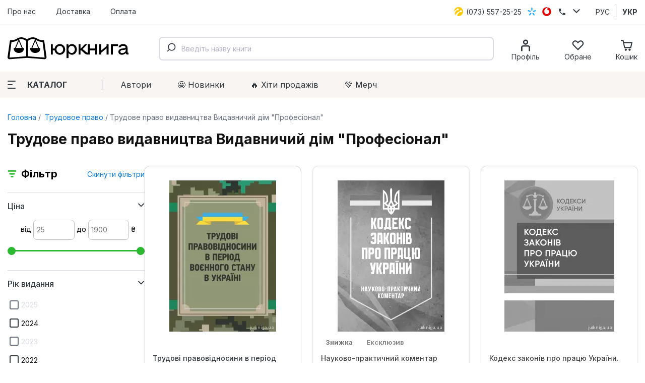

--- FILE ---
content_type: text/html; charset=utf-8
request_url: https://jurkniga.ua/category/trudovoe-pravo/vidavnichiy-dm-profesonal/
body_size: 77259
content:
<!DOCTYPE html><html lang="uk_UA"><head><script>(function (w, dl) {w[dl] = [];})(window, 'dataLayer');</script>
        <!-- Google Tag Manager -->
        <script>(function(w,d,s,l,i){w[l]=w[l]||[];w[l].push({'gtm.start':
                    new Date().getTime(),event:'gtm.js'});var f=d.getElementsByTagName(s)[0],
                j=d.createElement(s),dl=l!='dataLayer'?'&l='+l:'';j.async=true;j.src=
                'https://www.googletagmanager.com/gtm.js?id='+i+dl;f.parentNode.insertBefore(j,f);
            })(window,document,'script','dataLayer','GTM-PTHVQN7');</script>
        <!-- End Google Tag Manager -->

        <script async src="https://www.googletagmanager.com/gtag/js?id=AW-1029812611"></script>
        <script>
            function gtag(){dataLayer.push(arguments);}
            gtag('js', new Date());

            gtag('config', 'AW-1029812611');
        </script>
    <title>Трудове право видавництва Видавничий дім &quot;Професіонал&quot; — купити книги, підручники в Україні | ЮРКНИГА</title><meta charset="UTF-8"><meta http-equiv="x-ua-compatible" content="IE=edge"><meta name="keywords" content="" /><meta name="description" content="Купуйте підручники на тему Трудове право видавництва Видавничий дім &quot;Професіонал&quot; ➤ Юридична література на jurkniga.ua ✔ великий вибір ✔ доступні ціни ✔ самовивіз" /><meta name="viewport" content="width=device-width, initial-scale=1, maximum-scale=1" /><link rel="shortcut icon" href="/favicon.ico" /><link rel="preconnect" href="https://fonts.googleapis.com"><link rel="preconnect" href="https://fonts.gstatic.com" crossorigin><link href="https://fonts.googleapis.com/css2?family=Inter:wght@400;500;600;700;800&family=Manrope:wght@600&display=swap" rel="stylesheet"><link href="/wa-data/public/site/themes/jurkniga2/css/style.v22.css" rel="stylesheet" /><link rel="alternate" hreflang="ru" href="https://jurkniga.ua/ru/category/trudovoe-pravo/vidavnichiy-dm-profesonal/"/><link rel="alternate" hreflang="ua" href="https://jurkniga.ua/category/trudovoe-pravo/vidavnichiy-dm-profesonal/"/><link href="/wa-data/public/shop/plugins/bestprice/css/frontend_5c9cb353eb3c2.css" rel="stylesheet">
<script src="/wa-data/public/site/themes/jurkniga2/js/assets.js?v2.0.0"></script><script src="/wa-data/public/site/themes/jurkniga2/js/scripts.js?v12.0.0"></script><script src="/wa-apps/shop/plugins/bestprice/js/jquery.inputmask.bundle.min.js?v=1.3"></script>
<script src="/wa-apps/shop/plugins/bestprice/js/phone.min.js?v=1.3"></script>
<script src="/wa-data/public/shop/plugins/bestprice/js/frontend_5c9cb353eb72d.js"></script>
<script src="/wa-apps/shop/js/lazy.load.js?v8.22.0.50"></script><script src="/wa-content/js/jquery-plugins/jquery.cookie.js?v2.5.1"></script><script src="/wa-data/public/shop/themes/jurkniga2/js/dummy.shop.js?v2.0.0"></script><script src='/wa-apps/shop/plugins/arrived/js/main.js?v3.2.1'></script>
		<script type='text/javascript'> var arrived_ignore_stock_count = 0; </script>
		<link rel='stylesheet' href='/wa-apps/shop/plugins/arrived/css/main.css?v3.2.1' /><script src='/wa-apps/shop/plugins/pricedown/js/main.js'></script>
		<link rel='stylesheet' href='/wa-apps/shop/plugins/pricedown/css/main.css' /><style>
	.filter-link:link,
	.filter-link:visited,
	.filter-link:hover,
	.filter-link:active,

	.seofilter-link:link,
	.seofilter-link:visited,
	.seofilter-link:hover,
	.seofilter-link:active{
		color: inherit !important;
		font: inherit !important;
		text-decoration: inherit !important;
		cursor: inherit !important;
		border-bottom: inherit !important;
	}
</style>
<script defer src="/wa-apps/shop/plugins/seofilter/assets/frontend.js?v=2.39.0"></script>

<script>
	(function () {
		var onReady = function (callback) {
			if (document.readyState!='loading') {
				callback();
			}
			else if (document.addEventListener) {
				document.addEventListener('DOMContentLoaded', callback);
			}
			else {
				document.attachEvent('onreadystatechange', function () {
					if (document.readyState=='complete') {
						callback();
					}
				});
			}
		};

		window.seofilter_init_data = {
			category_url: "\/category\/trudovoe-pravo\/",
			filter_url: "\/category\/trudovoe-pravo\/vidavnichiy-dm-profesonal\/",
			current_filter_params: [],
			keep_page_number_param: false,
			block_empty_feature_values: true,

			price_min: 25,
			price_max: 1900,

			excluded_get_params: [],

			yandex_counter_code: false,

			feature_value_ids: {"god_izdaniya":["13849","16242"],"genre":["2","3","6"],"pereplet":["22","27"],"language":["7631"],"format_izdaniya":["7652","7656"],"publisher":["19","26","31","37","49","56","62","81","115","201","256","423","561","1038","8015","8101","8477","9424","12135","15237"],"avtor":["5886","5908","5911","5912","5987","5998","6689","6707","6719","6800","7412","8289","9157","9458","12450","13025","14482","14484","14567","14745","14882","15190","15619","16193","16519","16520","16521","16796","17112","17113","17114","17115","17116","17119","17120","17150","17151","17154","17180","17200","17365","17366","17367","17486","17487","17488","17489"]},
			stop_propagation_in_frontend_script: true
		};

		onReady(function() {
			window.seofilterInit($, window.seofilter_init_data);
		});
	})();
</script>
<script type="application/ld+json">
{"@context":"http:\/\/schema.org","@type":"BreadcrumbList","itemListElement":[{"@type":"ListItem","position":1,"item":{"@id":"\/","name":"ЮрКнига"}},{"@type":"ListItem","position":2,"item":{"@id":"\/category\/trudovoe-pravo\/","name":"Трудовое право"}},{"@type":"ListItem","position":3,"item":{"@id":"https:\/\/jurkniga.ua\/category\/trudovoe-pravo\/vidavnichiy-dm-profesonal\/","name":"Трудове право видавництва Видавничий дім \"Професіонал\""}}]}
</script><script type="text/javascript" src="/wa-apps/shop/plugins/question/js/question.js"></script><link href="/wa-apps/shop/plugins/question/css/question.css" rel="stylesheet" type="text/css"><link rel="stylesheet" href="/wa-apps/shop/plugins/algoliasearch/css/algoliasearch.css"/>
<meta property="og:type" content="article" />
<meta property="og:title" content="Трудове право видавництва Видавничий дім &quot;Професіонал&quot; — купити книги, підручники в Україні | ЮРКНИГА" />
<meta property="og:description" content="Купуйте підручники на тему Трудове право видавництва Видавничий дім &quot;Професіонал&quot; ➤ Юридична література на jurkniga.ua ✔ великий вибір ✔ доступні ціни ✔ самовивіз" />
<meta property="og:url" content="https://jurkniga.ua/category/trudovoe-pravo/vidavnichiy-dm-profesonal/" />
<meta name="robots" content="index,follow"></head><body><script>!function(f,b,e,v,n,t,s){ if(f.fbq)return;n=f.fbq=function(){ n.callMethod?n.callMethod.apply(n,arguments):n.queue.push(arguments)};if(!f._fbq)f._fbq=n;n.push=n;n.loaded=!0;n.version='2.0';n.queue=[];t=b.createElement(e);t.async=!0;t.src=v;s=b.getElementsByTagName(e)[0];s.parentNode.insertBefore(t,s)}(window,document,'script','https://connect.facebook.net/en_US/fbevents.js');fbq('init', '1923650007706017');fbq('track', 'PageView');</script><div class="header"><div class="header-top"><div class="container"><ul class="header-top-nav"><li><a href="/about/">Про нас</a></li><li><a href="/delivery/">Доставка</a></li><li><a href="/payment/">Оплата</a></li></ul><div class="header-top-phones"><div class="dropdown"><a href="tel:+380735572525"><span class="icon icon-lifecell"></span> <span class="text">(073) 557-25-25</span></a><a href="tel:+380985572525"><span class="icon icon-kyivstar"></span> <span class="text">(098) 557-25-25</span></a><a href="tel:+380955572525"><span class="icon icon-vodaphone"></span> <span class="text">(095) 557-25-25</span></a><a href="tel:+380442271002"><span class="icon icon-phone"></span> <span class="text">(044) 227-10-02</span></a><button class="icon icon-down" data-dropdown-toggle=".dropdown"></button></div></div><div class="header-top-locale"><ul><li><a href="https://jurkniga.ua/ru/category/trudovoe-pravo/vidavnichiy-dm-profesonal/">РУС</a></li><li class="selected"><a href="https://jurkniga.ua/category/trudovoe-pravo/vidavnichiy-dm-profesonal/">УКР</a></li></ul></div></div></div><div class="header-main"><div class="container"><button class="header-main-button-mobile" data-toggle-menu><svg class="svg-icon w22 h20"><use href="#i-menu"></use></svg></button><a class="logo-wrapper" href="/"><img src="/wa-data/public/site/themes/jurkniga2/img/logo2.svg" alt=""></a><div id="autocomplete" class="search-wrapper" ></div><ul class="header-main-icons"><li class="header-main-icons_profile"><a href="/my/" data-login="/"><svg class="svg-icon w24 h24"><use href="#i-profile"></use></svg><span class="text">Профіль</span></a></li><li style="display: none" class="header-main-icons_search"><a href="/search/" onclick="$('.aa-DetachedSearchButton').click();return false;"><svg class="svg-icon w24 h24"><use href="#i-search"></use></svg><span class="text">Пошук</span></a></li><li><a href="/my/favorites/" id="s-fav-wrapper"><svg class="svg-icon w24 h24"><use href="#i-fav"></use></svg><span class="text">Обране</span><span class="counter"></span></a></li><li><a href="/cart/" id="s-cart-wrapper"><svg class="svg-icon w24 h24"><use href="#i-cart"></use></svg><span class="text">Кошик</span><span class="counter"></span></a></li></ul></div></div><div class="header-nav"><div class="container"><button class="s-button green header-nav-button-mobile" data-toggle-catalog> Каталог</button><button class="header-nav-button" data-dropdown-toggle=".header-nav" data-dropdown-shadowed><span class="icon"><i></i><i></i><i></i></span>Каталог</button><ul class="header-nav-page-menu"><li><a href="/authors/">Автори</a></li><li><a href="/category/novinki/">🤩 Новинки</a></li><li><a href="/category/khity-prodazh/">🔥 Xіти продажів</a></li><li><a href="/category/merch/">💚 Мерч</a></li></ul><div class="header-nav-category-menu"><ul><li><a href="/category/agrarnoe-pravo/">Аграрне право</a></li><li><a href="/category/advokatura/">Адвокатура</a></li><li><a href="/category/administrativnoe-pravo/">Адміністративне право</a></li><li><a href="/category/konkurentnoe-pravo/">Антимонопольне право</a></li><li><a href="/category/bankrotstvo/">Банкрутство</a></li><li><a href="/category/voennoe-pravo/">Військове право</a></li><li><a href="/category/grazhdanskoe-pravo-i-process/">Цивільне право та процес</a></li><li><a href="/category/delovoe-pismo-i-etika/">Ділове письмо та етика</a></li><li><a href="/category/evropeyskoe-pravo/">Європейське право</a></li><li><a href="/category/pidruchnyky/">Підручники</a></li><li><a href="/category/zakony/">Закони</a></li><li><a href="/category/zemelnoe-pravo/">Земельне право</a></li><li><a href="/category/investicionnoe-pravo/">Інвестиційне право</a></li><li><a href="/category/angliyskiy-yazyk-dlya-yuristov/">Іноземна мова для юристів</a></li><li><a href="/category/intellektualnaya-sobstvennost/">Інтелектуальна власність</a></li><li><a href="/category/it-pravo/">IT-право</a></li><li><a href="/category/informacionnoe-pravo/">Інформаційне право</a></li><li><a href="/category/istoriya-gosudarstva-i-prava/">Історія держави та права</a></li><li><a href="/category/kodeksy/">Кодекси</a></li><li><a href="/category/kommentarii/">Коментарі</a></li><li><a href="/category/konstitucionnoe-pravo/">Конституційне право</a></li><li><a href="/category/korporativnoe-pravo/">Корпоративне право</a></li><li><a href="/category/kosmicheskoe-pravo/">Космічне право</a></li><li><a href="/category/ugolovnoe-pravo/">Кримінальне право та процес</a></li><li><a href="/category/alternativnoe-razreshenie-sporov/">Медіація</a></li><li><a href="/category/medicinskoe-pravo/">Медичне право</a></li><li><a href="/category/mezhdunarodnoe-pravo/">Міжнародне право</a></li><li><a href="/category/mezhdunarodnoe-chastnoe-pravo/">Міжнародне приватне право</a></li><li><a href="/category/arbitrazh/">Міжнародний арбітраж</a></li><li><a href="/category/merch/">Мерч</a></li><li><a href="/category/morskoe-pravo/">Морське право</a></li><li><a href="/category/nalogovoe-pravo/">Податкове право</a></li><li><a href="/category/novinki/">Новинки</a></li><li><a href="/category/notariat/">Нотаріальне право</a></li><li><a href="/category/prava-cheloveka/">Права людини</a></li><li><a href="/category/pravo-nedvizhimosti/">Право нерухомості</a></li><li><a href="/category/rekomenduem/">Рекомендуємо</a></li><li><a href="/category/rimskoe-pravo/">Римське право</a></li><li><a href="/category/semeynoe-pravo/">Сімейне право</a></li><li><a href="/category/skidki/">Знижки</a></li><li><a href="/category/sportivnoe-pravo/">Спортивне право</a></li><li><a href="/category/sravnitelnoe-pravovedenie/">Порівняльне правознавство</a></li><li><a href="/category/strakhovoe-pravo/">Страхове право</a></li><li><a href="/category/sudebnaya-praktika/">Судова практика</a></li><li><a href="/category/tamozhennoe-pravo/">Митне право</a></li><li><a href="/category/teoriya-gosudarstva-i-prava/">Теорія держави і права</a></li><li><a href="/category/transportnoe-pravo/">Транспортне право</a></li><li><a href="/category/trudovoe-pravo/">Трудове право</a></li><li><a href="/category/filosofiya-i-psikhologiya-prava/">Філософія та психологія права</a></li><li><a href="/category/finansovoe-pravo/">Фінансове право</a></li><li><a href="/category/khity-prodazh/">Хіти продажів</a></li><li><a href="/category/kommercheskoe-pravo/">Господарське право та процес</a></li><li><a href="/category/fiction/">Художня література</a></li><li><a href="/category/ekologicheskoe-pravo/">Екологічне право</a></li><li><a href="/category/yuridicheskiy-menedzhment/">Юридичний менеджмент</a></li></ul></div></div></div></div><div class="maincontent"><div class="container"><div id="s-category-wrapper"><div class="s-breadcrumbs-wrapper"><ul class="s-breadcrumbs-block"><li class="s-breadcrumb-item"><a class="s-breadcrumb-link" href="/"> Головна</a></li><li class="s-breadcrumb-item s-breadcrumb-item__mobile"><a class="s-breadcrumb-link" href="/category/trudovoe-pravo/"><svg class="svg-icon w10 h14"><use href="#i-left"></use></svg> Трудовое право</a></li><li class="s-breadcrumb-item"><span class="s-breadcrumb-link">Трудове право видавництва Видавничий дім &quot;Професіонал&quot;</span></li></ul></div><h1 class="s-category-header category-name">Трудове право видавництва Видавничий дім &quot;Професіонал&quot;</h1><div class="s-category-wrapper"><section class="s-category-filters filters" id="s-category-filters"><div class="s-filter-title"><span class="icon icon-filter"></span><span class="title">Фільтр</span><a href="https://jurkniga.ua/category/trudovoe-pravo/">Скинути фільтри</a></div><form method="get" action="/category/trudovoe-pravo/vidavnichiy-dm-profesonal/"><div class="s-filter-group"><div class="s-filter-header">Ціна <svg class="svg-icon w14 h10"><use href="#i-down"></use></svg></div><div class="s-filter-wrapper"><div class="s-filter-item s-range-item" data-min="25" data-max="1900">від<input type="text" class="min" name="price_min"  placeholder="25">до<input type="text" class="max" name="price_max"  placeholder="1900">₴</div></div></div><div class="s-filter-group"><div class="s-filter-header">Рік видання <span class="count">18</span> <svg class="svg-icon w14 h10"><use xlink:href="#i-down"></use></svg></div><div class="s-filter-wrapper"><div class="s-filter-item"><label><input type="checkbox" name="god_izdaniya[]"  value="17663" class="check__input"><span class="check__box"></span><span class="name">2025</span></label></div><div class="s-filter-item"><label><input type="checkbox" name="god_izdaniya[]"  value="16242" class="check__input"><span class="check__box"></span><span class="name">2024</span></label></div><div class="s-filter-item"><label><input type="checkbox" name="god_izdaniya[]"  value="14711" class="check__input"><span class="check__box"></span><span class="name">2023</span></label></div><div class="s-filter-item"><label><input type="checkbox" name="god_izdaniya[]"  value="13849" class="check__input"><span class="check__box"></span><span class="name">2022</span></label></div><div class="s-filter-item" style="display: none"><label><input type="checkbox" name="god_izdaniya[]"  value="12297" class="check__input"><span class="check__box"></span><span class="name">2021</span></label></div><div class="s-filter-item" style="display: none"><label><input type="checkbox" name="god_izdaniya[]"  value="8861" class="check__input"><span class="check__box"></span><span class="name">2020</span></label></div><div class="s-filter-item" style="display: none"><label><input type="checkbox" name="god_izdaniya[]"  value="7791" class="check__input"><span class="check__box"></span><span class="name">2019</span></label></div><div class="s-filter-item" style="display: none"><label><input type="checkbox" name="god_izdaniya[]"  value="86" class="check__input"><span class="check__box"></span><span class="name">2018</span></label></div><div class="s-filter-item" style="display: none"><label><input type="checkbox" name="god_izdaniya[]"  value="109" class="check__input"><span class="check__box"></span><span class="name">2017</span></label></div><div class="s-filter-item" style="display: none"><label><input type="checkbox" name="god_izdaniya[]"  value="43" class="check__input"><span class="check__box"></span><span class="name">2016</span></label></div><div class="s-filter-item" style="display: none"><label><input type="checkbox" name="god_izdaniya[]"  value="46" class="check__input"><span class="check__box"></span><span class="name">2015</span></label></div><div class="s-filter-item" style="display: none"><label><input type="checkbox" name="god_izdaniya[]"  value="40" class="check__input"><span class="check__box"></span><span class="name">2014</span></label></div><div class="s-filter-item" style="display: none"><label><input type="checkbox" name="god_izdaniya[]"  value="28" class="check__input"><span class="check__box"></span><span class="name">2013</span></label></div><div class="s-filter-item" style="display: none"><label><input type="checkbox" name="god_izdaniya[]"  value="144" class="check__input"><span class="check__box"></span><span class="name">2012</span></label></div><div class="s-filter-item" style="display: none"><label><input type="checkbox" name="god_izdaniya[]"  value="23" class="check__input"><span class="check__box"></span><span class="name">2010</span></label></div><div class="s-filter-item" style="display: none"><label><input type="checkbox" name="god_izdaniya[]"  value="73" class="check__input"><span class="check__box"></span><span class="name">2009</span></label></div><div class="s-filter-item" style="display: none"><label><input type="checkbox" name="god_izdaniya[]"  value="63" class="check__input"><span class="check__box"></span><span class="name">2008</span></label></div><div class="s-filter-item" style="display: none"><label><input type="checkbox" name="god_izdaniya[]"  value="18761" class="check__input"><span class="check__box"></span><span class="name">2026</span></label></div><div class="s-filter-more"><a href="#">Показати більше <svg class="svg-icon w16 h10"><use xlink:href="#i-down"></use></svg></a></div></div></div><div class="s-filter-group"><div class="s-filter-header">Тип видання <span class="count">10</span> <svg class="svg-icon w14 h10"><use xlink:href="#i-down"></use></svg></div><div class="s-filter-wrapper"><div class="s-filter-item"><label><input type="checkbox" name="genre[]"  value="1" class="check__input"><span class="check__box"></span><span class="name">Закон</span></label></div><div class="s-filter-item"><label><input type="checkbox" name="genre[]"  value="2" class="check__input"><span class="check__box"></span><span class="name">Кодекс</span></label></div><div class="s-filter-item"><label><input type="checkbox" name="genre[]"  value="3" class="check__input"><span class="check__box"></span><span class="name">Коментар</span></label></div><div class="s-filter-item"><label><input type="checkbox" name="genre[]"  value="4" class="check__input"><span class="check__box"></span><span class="name">Монографія</span></label></div><div class="s-filter-item" style="display: none"><label><input type="checkbox" name="genre[]"  value="5" class="check__input"><span class="check__box"></span><span class="name">Наукове видання</span></label></div><div class="s-filter-item" style="display: none"><label><input type="checkbox" name="genre[]"  value="6" class="check__input"><span class="check__box"></span><span class="name">Практичний посібник</span></label></div><div class="s-filter-item" style="display: none"><label><input type="checkbox" name="genre[]"  value="7" class="check__input"><span class="check__box"></span><span class="name">Збірка статей</span></label></div><div class="s-filter-item" style="display: none"><label><input type="checkbox" name="genre[]"  value="8" class="check__input"><span class="check__box"></span><span class="name">Енциклопедія</span></label></div><div class="s-filter-item" style="display: none"><label><input type="checkbox" name="genre[]"  value="10" class="check__input"><span class="check__box"></span><span class="name">Підручник</span></label></div><div class="s-filter-item" style="display: none"><label><input type="checkbox" name="genre[]"  value="11" class="check__input"><span class="check__box"></span><span class="name">Навчальний посібник</span></label></div><div class="s-filter-more"><a href="#">Показати більше <svg class="svg-icon w16 h10"><use xlink:href="#i-down"></use></svg></a></div></div></div><div class="s-filter-group minified"><div class="s-filter-header">Палітурка <span class="count">3</span> <svg class="svg-icon w14 h10"><use xlink:href="#i-down"></use></svg></div><div class="s-filter-wrapper"><div class="s-filter-item"><label><input type="checkbox" name="pereplet[]"  value="4141" class="check__input"><span class="check__box"></span><span class="name">шкіряна</span></label></div><div class="s-filter-item"><label><input type="checkbox" name="pereplet[]"  value="27" class="check__input"><span class="check__box"></span><span class="name">м'яка</span></label></div><div class="s-filter-item"><label><input type="checkbox" name="pereplet[]"  value="22" class="check__input"><span class="check__box"></span><span class="name">тверда</span></label></div></div></div><div class="s-filter-group minified"><div class="s-filter-header">Мова <span class="count">3</span> <svg class="svg-icon w14 h10"><use xlink:href="#i-down"></use></svg></div><div class="s-filter-wrapper"><div class="s-filter-item"><label><input type="checkbox" name="language[]"  value="7631" class="check__input"><span class="check__box"></span><span class="name">українська</span></label></div><div class="s-filter-item"><label><input type="checkbox" name="language[]"  value="4145" class="check__input"><span class="check__box"></span><span class="name">російська</span></label></div><div class="s-filter-item"><label><input type="checkbox" name="language[]"  value="7632" class="check__input"><span class="check__box"></span><span class="name">англійська</span></label></div></div></div><div class="s-filter-group minified"><div class="s-filter-header">Формат <span class="count">5</span> <svg class="svg-icon w14 h10"><use xlink:href="#i-down"></use></svg></div><div class="s-filter-wrapper"><div class="s-filter-item"><label><input type="checkbox" name="format_izdaniya[]"  value="7652" class="check__input"><span class="check__box"></span><span class="name">170х240 мм</span></label></div><div class="s-filter-item"><label><input type="checkbox" name="format_izdaniya[]"  value="7633" class="check__input"><span class="check__box"></span><span class="name">150x205 мм</span></label></div><div class="s-filter-item"><label><input type="checkbox" name="format_izdaniya[]"  value="7655" class="check__input"><span class="check__box"></span><span class="name">145х215 мм</span></label></div><div class="s-filter-item"><label><input type="checkbox" name="format_izdaniya[]"  value="7656" class="check__input"><span class="check__box"></span><span class="name">145х200 мм</span></label></div><div class="s-filter-item"><label><input type="checkbox" name="format_izdaniya[]"  value="7657" class="check__input"><span class="check__box"></span><span class="name">130х200 мм</span></label></div></div></div><div class="s-filter-group"><div class="s-filter-header">Видавництво <span class="count">20</span> <svg class="svg-icon w14 h10"><use xlink:href="#i-down"></use></svg></div><div class="s-filter-wrapper"><div class="s-filter-search"><input type="text" placeholder="Введіть назву" class="s-filter-filter-item is-wide"></div><div class="s-filter-item"><label><input type="checkbox" name="publisher[]"  value="115" class="check__input"><span class="check__box"></span><span class="name">ІнЮре</span></label></div><div class="s-filter-item"><label><input type="checkbox" name="publisher[]"  value="62" class="check__input"><span class="check__box"></span><span class="name">Істина</span></label></div><div class="s-filter-item"><label><input type="checkbox" name="publisher[]"  value="49" class="check__input"><span class="check__box"></span><span class="name">Алерта</span></label></div><div class="s-filter-item"><label><input type="checkbox" name="publisher[]"  value="1038" class="check__input"><span class="check__box"></span><span class="name">Видавничий дім "Гельветика"</span></label></div><div class="s-filter-item"><label><input type="checkbox" name="publisher[]" checked value="423" class="check__input"><span class="check__box"></span><span class="name">Видавничий дім "Професіонал"</span></label></div><div class="s-filter-item" style="display: none"><label><input type="checkbox" name="publisher[]"  value="561" class="check__input"><span class="check__box"></span><span class="name">Волтерс Клувер</span></label></div><div class="s-filter-item" style="display: none"><label><input type="checkbox" name="publisher[]"  value="201" class="check__input"><span class="check__box"></span><span class="name">Знання</span></label></div><div class="s-filter-item" style="display: none"><label><input type="checkbox" name="publisher[]"  value="81" class="check__input"><span class="check__box"></span><span class="name">КНТ</span></label></div><div class="s-filter-item" style="display: none"><label><input type="checkbox" name="publisher[]"  value="256" class="check__input"><span class="check__box"></span><span class="name">Ліра-К</span></label></div><div class="s-filter-item" style="display: none"><label><input type="checkbox" name="publisher[]"  value="37" class="check__input"><span class="check__box"></span><span class="name">Паливода А.В.</span></label></div><div class="s-filter-item" style="display: none"><label><input type="checkbox" name="publisher[]"  value="26" class="check__input"><span class="check__box"></span><span class="name">Право</span></label></div><div class="s-filter-item" style="display: none"><label><input type="checkbox" name="publisher[]"  value="31" class="check__input"><span class="check__box"></span><span class="name">Фенікс</span></label></div><div class="s-filter-item" style="display: none"><label><input type="checkbox" name="publisher[]"  value="56" class="check__input"><span class="check__box"></span><span class="name">ЦУЛ</span></label></div><div class="s-filter-item" style="display: none"><label><input type="checkbox" name="publisher[]"  value="19" class="check__input"><span class="check__box"></span><span class="name">Юрінком Iнтер</span></label></div><div class="s-filter-item" style="display: none"><label><input type="checkbox" name="publisher[]"  value="8015" class="check__input"><span class="check__box"></span><span class="name">Ніка-Центр</span></label></div><div class="s-filter-item" style="display: none"><label><input type="checkbox" name="publisher[]"  value="8101" class="check__input"><span class="check__box"></span><span class="name">Видавничий дім "Дакор"</span></label></div><div class="s-filter-item" style="display: none"><label><input type="checkbox" name="publisher[]"  value="8477" class="check__input"><span class="check__box"></span><span class="name">Факт</span></label></div><div class="s-filter-item" style="display: none"><label><input type="checkbox" name="publisher[]"  value="9424" class="check__input"><span class="check__box"></span><span class="name">Растр-7</span></label></div><div class="s-filter-item" style="display: none"><label><input type="checkbox" name="publisher[]"  value="12135" class="check__input"><span class="check__box"></span><span class="name">Людмила</span></label></div><div class="s-filter-item" style="display: none"><label><input type="checkbox" name="publisher[]"  value="15237" class="check__input"><span class="check__box"></span><span class="name">Університет "Україна"</span></label></div><div class="s-filter-more"><a href="#">Показати більше <svg class="svg-icon w16 h10"><use xlink:href="#i-down"></use></svg></a></div></div></div><div class="s-filter-group minified"><div class="s-filter-header">Автор <span class="count">128</span> <svg class="svg-icon w14 h10"><use xlink:href="#i-down"></use></svg></div><div class="s-filter-wrapper"><div class="s-filter-search"><input type="text" placeholder="Введіть прізвище" class="s-filter-filter-item is-wide"></div><div class="s-filter-item"><label><input type="checkbox" name="avtor[]"  value="6606" class="check__input"><span class="check__box"></span><span class="name">Іванов Ю.Ф.</span></label></div><div class="s-filter-item"><label><input type="checkbox" name="avtor[]"  value="7387" class="check__input"><span class="check__box"></span><span class="name">Іванова М.В.</span></label></div><div class="s-filter-item"><label><input type="checkbox" name="avtor[]"  value="7397" class="check__input"><span class="check__box"></span><span class="name">Ільїч Л.М.</span></label></div><div class="s-filter-item"><label><input type="checkbox" name="avtor[]"  value="5901" class="check__input"><span class="check__box"></span><span class="name">Іншин М.І.</span></label></div><div class="s-filter-item" style="display: none"><label><input type="checkbox" name="avtor[]"  value="7391" class="check__input"><span class="check__box"></span><span class="name">Андріїв В.М.</span></label></div><div class="s-filter-item" style="display: none"><label><input type="checkbox" name="avtor[]"  value="5987" class="check__input"><span class="check__box"></span><span class="name">Бандурка О.М.</span></label></div><div class="s-filter-item" style="display: none"><label><input type="checkbox" name="avtor[]"  value="6719" class="check__input"><span class="check__box"></span><span class="name">Боднарчук О.Г.</span></label></div><div class="s-filter-item" style="display: none"><label><input type="checkbox" name="avtor[]"  value="6137" class="check__input"><span class="check__box"></span><span class="name">Бойко М.Д.</span></label></div><div class="s-filter-item" style="display: none"><label><input type="checkbox" name="avtor[]"  value="6184" class="check__input"><span class="check__box"></span><span class="name">Болотіна Н.Б.</span></label></div><div class="s-filter-item" style="display: none"><label><input type="checkbox" name="avtor[]"  value="7385" class="check__input"><span class="check__box"></span><span class="name">Бурак В.Я.</span></label></div><div class="s-filter-item" style="display: none"><label><input type="checkbox" name="avtor[]"  value="7388" class="check__input"><span class="check__box"></span><span class="name">Вавженчук С.Я.</span></label></div><div class="s-filter-item" style="display: none"><label><input type="checkbox" name="avtor[]"  value="7373" class="check__input"><span class="check__box"></span><span class="name">Венедіктов С.В.</span></label></div><div class="s-filter-item" style="display: none"><label><input type="checkbox" name="avtor[]"  value="5977" class="check__input"><span class="check__box"></span><span class="name">Верховна Рада</span></label></div><div class="s-filter-item" style="display: none"><label><input type="checkbox" name="avtor[]"  value="5886" class="check__input"><span class="check__box"></span><span class="name">Верховна Рада України</span></label></div><div class="s-filter-item" style="display: none"><label><input type="checkbox" name="avtor[]"  value="6062" class="check__input"><span class="check__box"></span><span class="name">Григоренко Л.С.</span></label></div><div class="s-filter-item" style="display: none"><label><input type="checkbox" name="avtor[]"  value="7374" class="check__input"><span class="check__box"></span><span class="name">Дараганова Н.В.</span></label></div><div class="s-filter-item" style="display: none"><label><input type="checkbox" name="avtor[]"  value="7390" class="check__input"><span class="check__box"></span><span class="name">Дейнека В.М.</span></label></div><div class="s-filter-item" style="display: none"><label><input type="checkbox" name="avtor[]"  value="7386" class="check__input"><span class="check__box"></span><span class="name">Драган О.В.</span></label></div><div class="s-filter-item" style="display: none"><label><input type="checkbox" name="avtor[]"  value="5998" class="check__input"><span class="check__box"></span><span class="name">Дрозд О.Ю.</span></label></div><div class="s-filter-item" style="display: none"><label><input type="checkbox" name="avtor[]"  value="6635" class="check__input"><span class="check__box"></span><span class="name">Дьомін Ю.М.</span></label></div><div class="s-filter-item" style="display: none"><label><input type="checkbox" name="avtor[]"  value="7381" class="check__input"><span class="check__box"></span><span class="name">Жернаков В.В.</span></label></div><div class="s-filter-item" style="display: none"><label><input type="checkbox" name="avtor[]"  value="6180" class="check__input"><span class="check__box"></span><span class="name">Жигалкін І.П.</span></label></div><div class="s-filter-item" style="display: none"><label><input type="checkbox" name="avtor[]"  value="7376" class="check__input"><span class="check__box"></span><span class="name">Жолнович О.І.</span></label></div><div class="s-filter-item" style="display: none"><label><input type="checkbox" name="avtor[]"  value="5911" class="check__input"><span class="check__box"></span><span class="name">Журавльов Д.В.</span></label></div><div class="s-filter-item" style="display: none"><label><input type="checkbox" name="avtor[]"  value="7370" class="check__input"><span class="check__box"></span><span class="name">Зуб І.В.</span></label></div><div class="s-filter-item" style="display: none"><label><input type="checkbox" name="avtor[]"  value="7368" class="check__input"><span class="check__box"></span><span class="name">Кашкин Ю.С.</span></label></div><div class="s-filter-item" style="display: none"><label><input type="checkbox" name="avtor[]"  value="7377" class="check__input"><span class="check__box"></span><span class="name">Козак З.Я.</span></label></div><div class="s-filter-item" style="display: none"><label><input type="checkbox" name="avtor[]"  value="6644" class="check__input"><span class="check__box"></span><span class="name">Козьяков І.М.</span></label></div><div class="s-filter-item" style="display: none"><label><input type="checkbox" name="avtor[]"  value="6707" class="check__input"><span class="check__box"></span><span class="name">Копотун І.М.</span></label></div><div class="s-filter-item" style="display: none"><label><input type="checkbox" name="avtor[]"  value="6307" class="check__input"><span class="check__box"></span><span class="name">Короткий Т.Р.</span></label></div><div class="s-filter-item" style="display: none"><label><input type="checkbox" name="avtor[]"  value="7394" class="check__input"><span class="check__box"></span><span class="name">Краснов Є.В.</span></label></div><div class="s-filter-item" style="display: none"><label><input type="checkbox" name="avtor[]"  value="7395" class="check__input"><span class="check__box"></span><span class="name">Лагутіна І.В.</span></label></div><div class="s-filter-item" style="display: none"><label><input type="checkbox" name="avtor[]"  value="5972" class="check__input"><span class="check__box"></span><span class="name">Лебідь В.І.</span></label></div><div class="s-filter-item" style="display: none"><label><input type="checkbox" name="avtor[]"  value="6800" class="check__input"><span class="check__box"></span><span class="name">Лошицький М.В.</span></label></div><div class="s-filter-item" style="display: none"><label><input type="checkbox" name="avtor[]"  value="6689" class="check__input"><span class="check__box"></span><span class="name">Назимко Є.С.</span></label></div><div class="s-filter-item" style="display: none"><label><input type="checkbox" name="avtor[]"  value="7372" class="check__input"><span class="check__box"></span><span class="name">Пашутинський Є.К.</span></label></div><div class="s-filter-item" style="display: none"><label><input type="checkbox" name="avtor[]"  value="7375" class="check__input"><span class="check__box"></span><span class="name">Пилипенко П.Д.</span></label></div><div class="s-filter-item" style="display: none"><label><input type="checkbox" name="avtor[]"  value="6263" class="check__input"><span class="check__box"></span><span class="name">Прилипко С.М.</span></label></div><div class="s-filter-item" style="display: none"><label><input type="checkbox" name="avtor[]"  value="5908" class="check__input"><span class="check__box"></span><span class="name">Пєтков С.В.</span></label></div><div class="s-filter-item" style="display: none"><label><input type="checkbox" name="avtor[]"  value="7325" class="check__input"><span class="check__box"></span><span class="name">Ротань В.Г.</span></label></div><div class="s-filter-item" style="display: none"><label><input type="checkbox" name="avtor[]"  value="7384" class="check__input"><span class="check__box"></span><span class="name">Сидоренко А.С.</span></label></div><div class="s-filter-item" style="display: none"><label><input type="checkbox" name="avtor[]"  value="6264" class="check__input"><span class="check__box"></span><span class="name">Слюсар А.М.</span></label></div><div class="s-filter-item" style="display: none"><label><input type="checkbox" name="avtor[]"  value="5912" class="check__input"><span class="check__box"></span><span class="name">Соболь Є.Ю.</span></label></div><div class="s-filter-item" style="display: none"><label><input type="checkbox" name="avtor[]"  value="7371" class="check__input"><span class="check__box"></span><span class="name">Сонін О.Є.</span></label></div><div class="s-filter-item" style="display: none"><label><input type="checkbox" name="avtor[]"  value="7392" class="check__input"><span class="check__box"></span><span class="name">Спіцина Г.О.</span></label></div><div class="s-filter-item" style="display: none"><label><input type="checkbox" name="avtor[]"  value="6147" class="check__input"><span class="check__box"></span><span class="name">Сімутіна Я.В.</span></label></div><div class="s-filter-item" style="display: none"><label><input type="checkbox" name="avtor[]"  value="5889" class="check__input"><span class="check__box"></span><span class="name">Тетарчук І.В.</span></label></div><div class="s-filter-item" style="display: none"><label><input type="checkbox" name="avtor[]"  value="6031" class="check__input"><span class="check__box"></span><span class="name">Ткачук О.М.</span></label></div><div class="s-filter-item" style="display: none"><label><input type="checkbox" name="avtor[]"  value="7383" class="check__input"><span class="check__box"></span><span class="name">Форманюк В.В.</span></label></div><div class="s-filter-item" style="display: none"><label><input type="checkbox" name="avtor[]"  value="6936" class="check__input"><span class="check__box"></span><span class="name">Хендель Н.В.</span></label></div><div class="s-filter-item" style="display: none"><label><input type="checkbox" name="avtor[]"  value="6146" class="check__input"><span class="check__box"></span><span class="name">Хуторян Н.М.</span></label></div><div class="s-filter-item" style="display: none"><label><input type="checkbox" name="avtor[]"  value="7393" class="check__input"><span class="check__box"></span><span class="name">Цесарський Ф.А.</span></label></div><div class="s-filter-item" style="display: none"><label><input type="checkbox" name="avtor[]"  value="6212" class="check__input"><span class="check__box"></span><span class="name">Цюра В.В.</span></label></div><div class="s-filter-item" style="display: none"><label><input type="checkbox" name="avtor[]"  value="7382" class="check__input"><span class="check__box"></span><span class="name">Чанишева Г.І.</span></label></div><div class="s-filter-item" style="display: none"><label><input type="checkbox" name="avtor[]"  value="7369" class="check__input"><span class="check__box"></span><span class="name">Черняева Д.В.</span></label></div><div class="s-filter-item" style="display: none"><label><input type="checkbox" name="avtor[]"  value="7412" class="check__input"><span class="check__box"></span><span class="name">Чубенко А.Г.</span></label></div><div class="s-filter-item" style="display: none"><label><input type="checkbox" name="avtor[]"  value="6148" class="check__input"><span class="check__box"></span><span class="name">Шумило М.М.</span></label></div><div class="s-filter-item" style="display: none"><label><input type="checkbox" name="avtor[]"  value="7379" class="check__input"><span class="check__box"></span><span class="name">Юшко А.М.</span></label></div><div class="s-filter-item" style="display: none"><label><input type="checkbox" name="avtor[]"  value="7380" class="check__input"><span class="check__box"></span><span class="name">Яковлєва Г.О.</span></label></div><div class="s-filter-item" style="display: none"><label><input type="checkbox" name="avtor[]"  value="6262" class="check__input"><span class="check__box"></span><span class="name">Ярошенко О.М.</span></label></div><div class="s-filter-item" style="display: none"><label><input type="checkbox" name="avtor[]"  value="7606" class="check__input"><span class="check__box"></span><span class="name">Венедіктов В.С.</span></label></div><div class="s-filter-item" style="display: none"><label><input type="checkbox" name="avtor[]"  value="7619" class="check__input"><span class="check__box"></span><span class="name">Костюк В.Л.</span></label></div><div class="s-filter-item" style="display: none"><label><input type="checkbox" name="avtor[]"  value="7697" class="check__input"><span class="check__box"></span><span class="name">Панасюк О.Т.</span></label></div><div class="s-filter-item" style="display: none"><label><input type="checkbox" name="avtor[]"  value="7735" class="check__input"><span class="check__box"></span><span class="name">Костюченко О.Є.</span></label></div><div class="s-filter-item" style="display: none"><label><input type="checkbox" name="avtor[]"  value="7739" class="check__input"><span class="check__box"></span><span class="name">Наньєва М.І.</span></label></div><div class="s-filter-item" style="display: none"><label><input type="checkbox" name="avtor[]"  value="7909" class="check__input"><span class="check__box"></span><span class="name">Корнєєв Ю.В.</span></label></div><div class="s-filter-item" style="display: none"><label><input type="checkbox" name="avtor[]"  value="7965" class="check__input"><span class="check__box"></span><span class="name">Федорова А.Л.</span></label></div><div class="s-filter-item" style="display: none"><label><input type="checkbox" name="avtor[]"  value="8173" class="check__input"><span class="check__box"></span><span class="name">Вахонєва Т.М.</span></label></div><div class="s-filter-item" style="display: none"><label><input type="checkbox" name="avtor[]"  value="8289" class="check__input"><span class="check__box"></span><span class="name">Дрозд В.Г.</span></label></div><div class="s-filter-item" style="display: none"><label><input type="checkbox" name="avtor[]"  value="8432" class="check__input"><span class="check__box"></span><span class="name">Процевский А.И.</span></label></div><div class="s-filter-item" style="display: none"><label><input type="checkbox" name="avtor[]"  value="8813" class="check__input"><span class="check__box"></span><span class="name">Авраменко О.І.</span></label></div><div class="s-filter-item" style="display: none"><label><input type="checkbox" name="avtor[]"  value="8814" class="check__input"><span class="check__box"></span><span class="name">Андреєв А.В.</span></label></div><div class="s-filter-item" style="display: none"><label><input type="checkbox" name="avtor[]"  value="8826" class="check__input"><span class="check__box"></span><span class="name">Клемпарський М.М.</span></label></div><div class="s-filter-item" style="display: none"><label><input type="checkbox" name="avtor[]"  value="9104" class="check__input"><span class="check__box"></span><span class="name">Трюхан О.А.</span></label></div><div class="s-filter-item" style="display: none"><label><input type="checkbox" name="avtor[]"  value="9157" class="check__input"><span class="check__box"></span><span class="name">Вітвіцький С.С.</span></label></div><div class="s-filter-item" style="display: none"><label><input type="checkbox" name="avtor[]"  value="9261" class="check__input"><span class="check__box"></span><span class="name">Козін С.М.</span></label></div><div class="s-filter-item" style="display: none"><label><input type="checkbox" name="avtor[]"  value="9287" class="check__input"><span class="check__box"></span><span class="name">Назимко О.В</span></label></div><div class="s-filter-item" style="display: none"><label><input type="checkbox" name="avtor[]"  value="9422" class="check__input"><span class="check__box"></span><span class="name">Бутинська Р.Я</span></label></div><div class="s-filter-item" style="display: none"><label><input type="checkbox" name="avtor[]"  value="9458" class="check__input"><span class="check__box"></span><span class="name">Данилевська Ю.О.</span></label></div><div class="s-filter-item" style="display: none"><label><input type="checkbox" name="avtor[]"  value="12349" class="check__input"><span class="check__box"></span><span class="name">Кравченко І.М.</span></label></div><div class="s-filter-item" style="display: none"><label><input type="checkbox" name="avtor[]"  value="12450" class="check__input"><span class="check__box"></span><span class="name">Пєтков В.П.</span></label></div><div class="s-filter-item" style="display: none"><label><input type="checkbox" name="avtor[]"  value="12670" class="check__input"><span class="check__box"></span><span class="name">Кайда Н.Я.</span></label></div><div class="s-filter-item" style="display: none"><label><input type="checkbox" name="avtor[]"  value="13025" class="check__input"><span class="check__box"></span><span class="name">Теремецький В.І.</span></label></div><div class="s-filter-item" style="display: none"><label><input type="checkbox" name="avtor[]"  value="13545" class="check__input"><span class="check__box"></span><span class="name">Римар І.А.</span></label></div><div class="s-filter-item" style="display: none"><label><input type="checkbox" name="avtor[]"  value="14250" class="check__input"><span class="check__box"></span><span class="name">Вареник О.С.</span></label></div><div class="s-filter-item" style="display: none"><label><input type="checkbox" name="avtor[]"  value="14482" class="check__input"><span class="check__box"></span><span class="name">Ануфрієв М.І.</span></label></div><div class="s-filter-item" style="display: none"><label><input type="checkbox" name="avtor[]"  value="14484" class="check__input"><span class="check__box"></span><span class="name">Золотарьова М.К.</span></label></div><div class="s-filter-item" style="display: none"><label><input type="checkbox" name="avtor[]"  value="14567" class="check__input"><span class="check__box"></span><span class="name">Курилюк Ю.Б.</span></label></div><div class="s-filter-item" style="display: none"><label><input type="checkbox" name="avtor[]"  value="14745" class="check__input"><span class="check__box"></span><span class="name">Бортняк В.А.</span></label></div><div class="s-filter-item" style="display: none"><label><input type="checkbox" name="avtor[]"  value="14882" class="check__input"><span class="check__box"></span><span class="name">Микитюк М.А.</span></label></div><div class="s-filter-item" style="display: none"><label><input type="checkbox" name="avtor[]"  value="15190" class="check__input"><span class="check__box"></span><span class="name">Скриньковський Р.М.</span></label></div><div class="s-filter-item" style="display: none"><label><input type="checkbox" name="avtor[]"  value="15248" class="check__input"><span class="check__box"></span><span class="name">Ізуїта П.О.</span></label></div><div class="s-filter-item" style="display: none"><label><input type="checkbox" name="avtor[]"  value="15257" class="check__input"><span class="check__box"></span><span class="name">Ізуїта Д.П.</span></label></div><div class="s-filter-item" style="display: none"><label><input type="checkbox" name="avtor[]"  value="15619" class="check__input"><span class="check__box"></span><span class="name">Костицький В.В.</span></label></div><div class="s-filter-item" style="display: none"><label><input type="checkbox" name="avtor[]"  value="15684" class="check__input"><span class="check__box"></span><span class="name">Чернега В.М.</span></label></div><div class="s-filter-item" style="display: none"><label><input type="checkbox" name="avtor[]"  value="16193" class="check__input"><span class="check__box"></span><span class="name">Джус О.А.</span></label></div><div class="s-filter-item" style="display: none"><label><input type="checkbox" name="avtor[]"  value="16519" class="check__input"><span class="check__box"></span><span class="name">Козяр Р.Я.</span></label></div><div class="s-filter-item" style="display: none"><label><input type="checkbox" name="avtor[]"  value="16520" class="check__input"><span class="check__box"></span><span class="name">Хмиз М.В.</span></label></div><div class="s-filter-item" style="display: none"><label><input type="checkbox" name="avtor[]"  value="16521" class="check__input"><span class="check__box"></span><span class="name">Шамрай Б.М.</span></label></div><div class="s-filter-item" style="display: none"><label><input type="checkbox" name="avtor[]"  value="16796" class="check__input"><span class="check__box"></span><span class="name">Топчій В.В.</span></label></div><div class="s-filter-item" style="display: none"><label><input type="checkbox" name="avtor[]"  value="17112" class="check__input"><span class="check__box"></span><span class="name">Беззубов Д.О.</span></label></div><div class="s-filter-item" style="display: none"><label><input type="checkbox" name="avtor[]"  value="17113" class="check__input"><span class="check__box"></span><span class="name">Журавель Я.В.</span></label></div><div class="s-filter-item" style="display: none"><label><input type="checkbox" name="avtor[]"  value="17114" class="check__input"><span class="check__box"></span><span class="name">Кондратенко В.М.</span></label></div><div class="s-filter-item" style="display: none"><label><input type="checkbox" name="avtor[]"  value="17115" class="check__input"><span class="check__box"></span><span class="name">Манжула А.А.</span></label></div><div class="s-filter-item" style="display: none"><label><input type="checkbox" name="avtor[]"  value="17116" class="check__input"><span class="check__box"></span><span class="name">Стародубов І.В.</span></label></div><div class="s-filter-item" style="display: none"><label><input type="checkbox" name="avtor[]"  value="17119" class="check__input"><span class="check__box"></span><span class="name">Ліпинський В.В.</span></label></div><div class="s-filter-item" style="display: none"><label><input type="checkbox" name="avtor[]"  value="17120" class="check__input"><span class="check__box"></span><span class="name">Шапаренко С.О.</span></label></div><div class="s-filter-item" style="display: none"><label><input type="checkbox" name="avtor[]"  value="17150" class="check__input"><span class="check__box"></span><span class="name">Корецька В.В.</span></label></div><div class="s-filter-item" style="display: none"><label><input type="checkbox" name="avtor[]"  value="17151" class="check__input"><span class="check__box"></span><span class="name">Корецький О.П.</span></label></div><div class="s-filter-item" style="display: none"><label><input type="checkbox" name="avtor[]"  value="17154" class="check__input"><span class="check__box"></span><span class="name">Цюх С.І.</span></label></div><div class="s-filter-item" style="display: none"><label><input type="checkbox" name="avtor[]"  value="17180" class="check__input"><span class="check__box"></span><span class="name">Проць І.М.</span></label></div><div class="s-filter-item" style="display: none"><label><input type="checkbox" name="avtor[]"  value="17200" class="check__input"><span class="check__box"></span><span class="name">Федорова О.Ф.</span></label></div><div class="s-filter-item" style="display: none"><label><input type="checkbox" name="avtor[]"  value="17365" class="check__input"><span class="check__box"></span><span class="name">Скупейко А.В.</span></label></div><div class="s-filter-item" style="display: none"><label><input type="checkbox" name="avtor[]"  value="17366" class="check__input"><span class="check__box"></span><span class="name">Чорній Б.І.</span></label></div><div class="s-filter-item" style="display: none"><label><input type="checkbox" name="avtor[]"  value="17367" class="check__input"><span class="check__box"></span><span class="name">Явний О.І.</span></label></div><div class="s-filter-item" style="display: none"><label><input type="checkbox" name="avtor[]"  value="17379" class="check__input"><span class="check__box"></span><span class="name">Пожарова О.В.</span></label></div><div class="s-filter-item" style="display: none"><label><input type="checkbox" name="avtor[]"  value="17486" class="check__input"><span class="check__box"></span><span class="name">Візняк Я.Я.</span></label></div><div class="s-filter-item" style="display: none"><label><input type="checkbox" name="avtor[]"  value="17487" class="check__input"><span class="check__box"></span><span class="name">Замула X.П.</span></label></div><div class="s-filter-item" style="display: none"><label><input type="checkbox" name="avtor[]"  value="17488" class="check__input"><span class="check__box"></span><span class="name">Катаєв А.В.</span></label></div><div class="s-filter-item" style="display: none"><label><input type="checkbox" name="avtor[]"  value="17489" class="check__input"><span class="check__box"></span><span class="name">Погребняк А.Т.</span></label></div><div class="s-filter-item" style="display: none"><label><input type="checkbox" name="avtor[]"  value="18500" class="check__input"><span class="check__box"></span><span class="name">Луценко О.Є.</span></label></div><div class="s-filter-item" style="display: none"><label><input type="checkbox" name="avtor[]"  value="18768" class="check__input"><span class="check__box"></span><span class="name">Середа О.Г.</span></label></div><div class="s-filter-item" style="display: none"><label><input type="checkbox" name="avtor[]"  value="18769" class="check__input"><span class="check__box"></span><span class="name">Кривенко Е.Ю.</span></label></div><div class="s-filter-item" style="display: none"><label><input type="checkbox" name="avtor[]"  value="18770" class="check__input"><span class="check__box"></span><span class="name">Швець Н.М.</span></label></div><div class="s-filter-item" style="display: none"><label><input type="checkbox" name="avtor[]"  value="18772" class="check__input"><span class="check__box"></span><span class="name">Ковальов О.C.</span></label></div><div class="s-filter-item" style="display: none"><label><input type="checkbox" name="avtor[]"  value="18773" class="check__input"><span class="check__box"></span><span class="name">Гринь Д.В.</span></label></div><div class="s-filter-item" style="display: none"><label><input type="checkbox" name="avtor[]"  value="18774" class="check__input"><span class="check__box"></span><span class="name">Нестерович О.С.</span></label></div><div class="s-filter-item" style="display: none"><label><input type="checkbox" name="avtor[]"  value="18775" class="check__input"><span class="check__box"></span><span class="name">Горстка О.В.</span></label></div><div class="s-filter-more"><a href="#">Показати більше <svg class="svg-icon w16 h10"><use xlink:href="#i-down"></use></svg></a></div></div></div><div class="s-buttons-wrapper"><input type="submit" value="Показати"></div></form><script>( function($) {new ProductsFilter({$wrapper: $("#s-category-filters")});})(jQuery);</script></section><div class="s-category-content"><section class="s-products-wrapper" id="s-products-wrapper"><div class="s-products-list thumbs-view"><div class="s-products-list-item-wrapper" data-product-id="14149" data-sku-id="4513" data-list_item='{ "id":"14149","name":"Трудові правовідносини в період воєнного стану в Україні","price":390,"index":1,"brand":"Видавничий дім \"Професіонал\"","list_name":"Трудовое право","category":"Трудовое право"}'><div class="s-products-list-item"><a href="/trudovi-pravovidnosini-v-period-voiennogo-stanu-v-ukraini/" title="Трудові правовідносини в період воєнного стану в Україні" class="s-image-wrapper"><img src="/wa-data/public/shop/products/49/41/14149/images/22577/22577.970.png" alt="Трудові правовідносини в період воєнного стану в Україні" title="Трудові правовідносини в період воєнного стану в Україні" srcset="/wa-data/public/shop/themes/jurkniga2/img/dummy240x300.gif" data-srcset="/wa-data/public/shop/plugins/webp/products/49/41/14149/22577/22577.0x300.webp 1x, /wa-data/public/shop/plugins/webp/products/49/41/14149/22577/22577.0x300@2x.webp 2x" class="lazy"></a><div class="s-badge-wrapper"></div><div class="s-checkbox-wrapper" style="display: none"><input type="checkbox" data-item-checkbox="14149" id="data_item_checkbox_14149"><label for="data_item_checkbox_14149"><svg class="svg-icon w16 h16"><use href="#i-check"></use></svg></label></div><a href="/trudovi-pravovidnosini-v-period-voiennogo-stanu-v-ukraini/" title="Трудові правовідносини в період воєнного стану в Україні" class="s-product-header">Трудові правовідносини в період воєнного стану в Україні</a><div class="s-rating-wrapper"><span class="s-rating-block nowrap"><i class="icon16 star"></i><i class="icon16 star"></i><i class="icon16 star"></i><i class="icon16 star"></i><i class="icon16 star"></i></span></div><form class="add-to-cart" method="post" action="/cart/add/"><div class="s-offers-wrapper" class="offers"><div class="s-pricing-wrapper"><span class="s-discount-val is-hidden">-0%</span><span class="s-compare is-hidden"> 390 <span class="svg-uah">грн.</span><svg class="svg-uah hidden"><use href="#i-uah"></use></svg></span><span class="s-price">390 <span class="svg-uah">грн.</span><svg class="svg-uah hidden"><use href="#i-uah"></use></svg></span></div><div class="s-buttons-wrapper"><input class="s-button s-add-button" type="submit" data-added-text="у кошику" value="Купити"></div><input type="hidden" name="product_id" value="14149"></div></form></div></div><div class="s-products-list-item-wrapper s-products-list-item-wrapper__not_available" data-product-id="11566" data-sku-id="1982" data-list_item='{ "id":"11566","name":"Науково-практичний коментар Кодексу законів про працю України","price":1900,"index":2,"brand":"Видавничий дім \"Професіонал\"","list_name":"Трудовое право","category":"Трудовое право"}'><div class="s-products-list-item"><a href="/naukovo-praktichniy-komentar-kodeksu-zakoniv-pro-pracyu-ukrayini/" title="Науково-практичний коментар Кодексу законів про працю України" class="s-image-wrapper"><img src="/wa-data/public/shop/products/66/15/11566/images/26766/26766.970.png" alt="Науково-практичний коментар Кодексу законів про працю України" title="Науково-практичний коментар Кодексу законів про працю України" srcset="/wa-data/public/shop/themes/jurkniga2/img/dummy240x300.gif" data-srcset="/wa-data/public/shop/plugins/webp/products/66/15/11566/26766/26766.0x300.webp 1x, /wa-data/public/shop/plugins/webp/products/66/15/11566/26766/26766.0x300@2x.webp 2x" class="lazy"><img src="/wa-data/public/shop/products/66/15/11566/images/27052/27052.970.JPG" alt="Науково-практичний коментар Кодексу законів про працю України" title="Науково-практичний коментар Кодексу законів про працю України" srcset="/wa-data/public/shop/themes/jurkniga2/img/dummy240x300.gif" data-srcset="/wa-data/public/shop/plugins/webp/products/66/15/11566/27052/27052.0x300.webp 1x, /wa-data/public/shop/plugins/webp/products/66/15/11566/27052/27052.0x300@2x.webp 2x"><img src="/wa-data/public/shop/products/66/15/11566/images/27053/27053.970.JPG" alt="Науково-практичний коментар Кодексу законів про працю України" title="Науково-практичний коментар Кодексу законів про працю України" srcset="/wa-data/public/shop/themes/jurkniga2/img/dummy240x300.gif" data-srcset="/wa-data/public/shop/plugins/webp/products/66/15/11566/27053/27053.0x300.webp 1x, /wa-data/public/shop/plugins/webp/products/66/15/11566/27053/27053.0x300@2x.webp 2x"><img src="/wa-data/public/shop/products/66/15/11566/images/27054/27054.970.JPG" alt="Науково-практичний коментар Кодексу законів про працю України" title="Науково-практичний коментар Кодексу законів про працю України" srcset="/wa-data/public/shop/themes/jurkniga2/img/dummy240x300.gif" data-srcset="/wa-data/public/shop/plugins/webp/products/66/15/11566/27054/27054.0x300.webp 1x, /wa-data/public/shop/plugins/webp/products/66/15/11566/27054/27054.0x300@2x.webp 2x"><img src="/wa-data/public/shop/products/66/15/11566/images/27101/27101.970.JPG" alt="Науково-практичний коментар Кодексу законів про працю України" title="Науково-практичний коментар Кодексу законів про працю України" srcset="/wa-data/public/shop/themes/jurkniga2/img/dummy240x300.gif" data-srcset="/wa-data/public/shop/plugins/webp/products/66/15/11566/27101/27101.0x300.webp 1x, /wa-data/public/shop/plugins/webp/products/66/15/11566/27101/27101.0x300@2x.webp 2x"></a><div class="s-badge-wrapper"><div class="-b-" style="background:#FFEAEA;color:#F5413D;border-color:#F5413D;">Знижка</div><div class="-b-" style="background:#E2FFFC;color:#009E8E;border-color:#009E8E;">Ексклюзив</div></div><div class="s-checkbox-wrapper" style="display: none"><input type="checkbox" data-item-checkbox="11566" id="data_item_checkbox_11566"><label for="data_item_checkbox_11566"><svg class="svg-icon w16 h16"><use href="#i-check"></use></svg></label></div><a href="/naukovo-praktichniy-komentar-kodeksu-zakoniv-pro-pracyu-ukrayini/" title="Науково-практичний коментар Кодексу законів про працю України" class="s-product-header">Науково-практичний коментар Кодексу законів про працю України</a><div class="s-rating-wrapper"><span class="s-rating-block nowrap"><i class="icon16 star"></i><i class="icon16 star"></i><i class="icon16 star"></i><i class="icon16 star"></i><i class="icon16 star"></i></span></div><div class="s-offers-wrapper" class="offers"><div class="s-pricing-wrapper"><span class="s-price">1 900 <span class="svg-uah">грн.</span><svg class="svg-uah hidden"><use href="#i-uah"></use></svg></span></div><div class="s-out-of-stock"><strong>Немає в наявності</strong></div></div></div></div><div class="s-products-list-item-wrapper s-products-list-item-wrapper__not_available" data-product-id="13233" data-sku-id="1703" data-list_item='{ "id":"13233","name":"Кодекс законів про працю України. ЦУЛ","price":100,"index":3,"brand":"Видавничий дім \"Професіонал\"","list_name":"Трудовое право","category":"Трудовое право"}'><div class="s-products-list-item"><a href="/kodeks-zakoniv-pro-pratsyu-ukraini-tsul/" title="Кодекс законів про працю України. ЦУЛ" class="s-image-wrapper"><img src="/wa-data/public/shop/products/33/32/13233/images/22528/22528.970.jpg" alt="Кодекс законів про працю України. ЦУЛ" title="Кодекс законів про працю України. ЦУЛ" srcset="/wa-data/public/shop/themes/jurkniga2/img/dummy240x300.gif" data-srcset="/wa-data/public/shop/plugins/webp/products/33/32/13233/22528/22528.0x300.webp 1x, /wa-data/public/shop/plugins/webp/products/33/32/13233/22528/22528.0x300@2x.webp 2x" class="lazy"></a><div class="s-badge-wrapper"></div><div class="s-checkbox-wrapper" style="display: none"><input type="checkbox" data-item-checkbox="13233" id="data_item_checkbox_13233"><label for="data_item_checkbox_13233"><svg class="svg-icon w16 h16"><use href="#i-check"></use></svg></label></div><a href="/kodeks-zakoniv-pro-pratsyu-ukraini-tsul/" title="Кодекс законів про працю України. ЦУЛ" class="s-product-header">Кодекс законів про працю України. ЦУЛ</a><div class="s-rating-wrapper"><span class="s-rating-block nowrap"><i class="icon16 star"></i><i class="icon16 star"></i><i class="icon16 star"></i><i class="icon16 star"></i><i class="icon16 star"></i></span></div><div class="s-offers-wrapper" class="offers"><div class="s-pricing-wrapper"><span class="s-price">100 <span class="svg-uah">грн.</span><svg class="svg-uah hidden"><use href="#i-uah"></use></svg></span></div><div class="s-out-of-stock"><strong>Немає в наявності</strong></div></div></div></div></div><script>( function($) {var is_products_exist = (typeof Products === "function");function initProducts() {var $products = $("#s-products-wrapper").removeAttr("id");new Products({$wrapper: $products,compare: {url: "/compare/",title: "Порівняти відмічені товари"}});}if (!is_products_exist) {$.getScript("/wa-data/public/shop/themes/jurkniga2/js/products.js?v2.0.0", function() {initProducts();});} else {initProducts();}})(jQuery);</script></section><div class="s-category-description category-desc"><div class="price-table"><h2>Ціна на трудове право видавництва видавничий дім "професіонал"</h2><table><thead><tr><th>Назва книги</th><th>Ціна</th></tr></thead><tbody><tr><td>Трудові правовідносини в період воєнного стану в Україні</td><td>390 ₴</td></tr><tr><td>Науково-практичний коментар Кодексу законів про працю України</td><td>1 900 ₴</td></tr><tr><td>Кодекс законів про працю України. ЦУЛ</td><td>100 ₴</td></tr></tbody></table></div></div><div class="filter-additional-desc"></div></div></div></div><script>(function ($){const $slider = $('.owl-carousel');$slider.owlCarousel({loop:true,margin:0,dots:false,nav:true,items:1});})(jQuery)</script><script>(function() {window.fbq && fbq('trackCustom', 'ViewCategory', {content_name: 'Трудове право видавництва Видавничий дім &quot;Професіонал&quot;',content_category: 'Трудовое право > Трудове право видавництва Видавничий дім &quot;Професіонал&quot; > Трудове право видавництва Видавничий дім &quot;Професіонал&quot;',content_ids: ['14149','11566','13233'],content_type: 'product'});})();</script>


</div></div><div class="s-subscribe"><form data-jursub="/"><div class="s-header"><div class="title">Підписуйтесь на розсилку!</div></div><p>Ніякого спаму та реклами. Лише бонуси, новинки та корисна інформація</p><input type="email" placeholder="Електронна пошта"><button type="submit">Підписатися</button></form></div><div class="footer"><div class="container"><div class="footer-main"><div class="footer-main-phones"><a class="logo-wrapper" href="/"><img src="/wa-data/public/site/themes/jurkniga2/img/logo2_white.svg" alt=""></a><p class="copyright">ЮрКнига 2010-2026. Всі права захищені.</p><div class="dmca"><img src ="https://images.dmca.com/Badges/dmca-badge-w200-5x1-06.png?ID=ff38ef4a-273d-44db-8cb0-353f6b657e2d"  alt="DMCA.com Protection Status" /><script src="https://images.dmca.com/Badges/DMCABadgeHelper.min.js"> </script></div></div><div class="footer-main-info"><div class="footer-main-info-title">Компанія</div><ul><li><a href="/about/">Про магазин</a></li><li><a href="/confidentiality-policy/">Політика конфіденційності</a></li><li><a href="/oferta/">Договір публічної оферти</a></li></ul></div><div class="footer-main-info"><div class="footer-main-info-title">Корисне</div><ul><li><a href="/delivery/">Доставка</a></li><li><a href="/payment/">Оплата</a></li><li><a href="/authors/">Автори</a></li><li><a href="/brands/">Видавництва</a></li></ul></div><div class="footer-main-info footer-main-info__schedule"><div class="footer-main-info-title">Графік роботи</div><ul><li><span class="bold">Пн - Пт</span> з 10 до 16</li><li><span class="bold">Сб, Нд</span> - вихідний</li></ul><p class="address"><span class="bold">Адреса самовивозу:</span><br>м. Київ, вул. Велика<br>Васильківська, 74 (офіс 7)</p></div></div><div class="footer-bottom"><ul class="footer-bottom-social"><li>Ми приймаємо:</li><li><span class="icon icon-mastercard"></li><li><span class="icon icon-visa"></li><li><span class="icon icon-apple"></li><li><span class="icon icon-google"></li></ul><ul class="footer-bottom-social"><li>Слідкуйте за нами:</li><li><a href="https://www.facebook.com/jurkniga" target="_blank"><svg class="svg-icon w24 h24"><use href="#i-facebook"></use></svg></a></li><li><a href="https://www.instagram.com/jurkniga.ua/" target="_blank"><svg class="svg-icon w24 h24"><use href="#i-instagram"></use></svg></a></li><li><a href="https://www.youtube.com/channel/UCiFOV90AGccMvWJTzkSngGw" target="_blank"><svg class="svg-icon w24 h24"><use href="#i-youtube"></use></svg></a></li><li><a href="https://t.me/jurkniga" target="_blank"><svg class="svg-icon w24 h24"><use href="#i-telegram"></use></svg></a></li></ul><div class="callback-button-wrapper"><a href="mailto:order@jurkniga.ua">Написати нам</a></div></div><p class="copyright">ЮрКнига 2010-2026. Всі права захищені.</p></div><!-- plugin hook: 'frontend_footer' --><script>
(function ($, w, dl, ls) {

    $('.maincontent').on('click', '[data-list_item]', function (e){
        let d = $(this).data('list_item');
        if(w[ls]) {
            w[ls].setItem('click_list_'+d.id, d.list_name);
            w[ls].setItem('click_index_'+d.id, d.index);
        }
    });

    })(jQuery, window, 'dataLayer', 'localStorage');
</script><script src="https://cdn.jsdelivr.net/npm/algoliasearch@4.5.1/dist/algoliasearch-lite.umd.js" integrity="sha256-EXPXz4W6pQgfYY3yTpnDa3OH8/EPn16ciVsPQ/ypsjk=" crossorigin="anonymous"></script>
<script src="https://cdn.jsdelivr.net/npm/@algolia/autocomplete-js"></script>
<script>
    let algoliasearch_cfg = {
        id:'LLKHAQGYAW',
        key:'97ef48684c6f2e7964c8143f0881dafa',
        index_name: 'jurkniga',
        product_url: '/%PRODUCT_URL%/',
        category_url: '/category/%CATEGORY_URL%/',
        author_url: '/author/%AUTHOR_URL%/',
        brand_url: '/brand/%BRAND_URL%/'
    }
</script>
<script src="/wa-apps/shop/plugins/algoliasearch/js/algoliasearch.js"></script>

</div><div class="bg"></div><div class="mobile-menu main-menu"><div class="mobile-menu-header"><button class="close"><svg class="svg-icon w18 h18"><use href="#i-close"></use></svg></button></div><div class="mobile-menu-content"><div class="content-block"><button data-toggle-catalog><span class="icon icon-books"></span><span class="text">Каталог</span><svg class="svg-icon w16 h16"><use href="#i-right"></use></svg></button></div></div></div><div class="mobile-menu catalog-menu"><div class="mobile-menu-header">Каталог<button class="close"><svg class="svg-icon w18 h18"><use href="#i-close"></use></svg></button></div><div class="mobile-menu-content"></div></div><noscript><iframe src="https://www.googletagmanager.com/ns.html?id=GTM-PTHVQN7" height="0" width="0" style="display:none;visibility:hidden"></iframe><img height="1" width="1" src="https://www.facebook.com/tr?id=1923650007706017&ev=PageView&noscript=1"/></noscript></body></html>


--- FILE ---
content_type: image/svg+xml
request_url: https://jurkniga.ua/wa-data/public/site/themes/jurkniga2/img/icons/icon-checkbox.svg
body_size: 256
content:
<?xml version="1.0" ?>
<svg version="1.1" viewBox="0 0 36 36" xml:space="preserve" xmlns="http://www.w3.org/2000/svg" xmlns:xlink="http://www.w3.org/1999/xlink"><path fill="#fff" d="M12.8,28.7l-9.5-9.5c-0.4-0.4-0.4-1.1,0-1.6l1.5-1.5c0.4-0.4,1.1-0.4,1.6,0l7.2,7.2   l16-16c0.4-0.4,1.1-0.4,1.6,0l1.5,1.5c0.4,0.4,0.4,1.1,0,1.6L14.4,28.7C13.9,29.1,13.2,29.1,12.8,28.7z"/></svg>

--- FILE ---
content_type: image/svg+xml
request_url: https://jurkniga.ua/wa-data/public/site/themes/jurkniga2/img/icons/icon-google.svg
body_size: 107622
content:
<svg width="50" height="20" viewBox="0 0 50 20" fill="none" xmlns="http://www.w3.org/2000/svg" xmlns:xlink="http://www.w3.org/1999/xlink">
<g clip-path="url(#clip0_2761_13766)">
<path d="M23.6482 9.77076V15.6334H21.8018V1.15527H26.6989C27.2834 1.14297 27.8646 1.2474 28.4089 1.46252C28.9531 1.67765 29.4497 1.99921 29.87 2.40866C30.2945 2.79325 30.6323 3.26491 30.8608 3.79194C31.0892 4.31897 31.2031 4.88915 31.1946 5.46417C31.2068 6.04227 31.0947 6.61618 30.866 7.14656C30.6374 7.67694 30.2976 8.15126 29.87 8.53701C29.0136 9.35951 27.9566 9.77038 26.6989 9.76961H23.6482V9.77076ZM23.6482 2.93775V7.99175H26.7448C27.0842 8.00189 27.4221 7.94054 27.7367 7.81165C28.0512 7.68275 28.3357 7.48913 28.5717 7.24318C28.8065 7.01322 28.9932 6.73817 29.1207 6.43429C29.2481 6.13041 29.3138 5.80388 29.3138 5.47399C29.3138 5.1441 29.2481 4.81756 29.1207 4.51369C28.9932 4.20981 28.8065 3.93476 28.5717 3.7048C28.3386 3.45367 28.0552 3.25531 27.7402 3.12287C27.4253 2.99043 27.0859 2.92693 26.7448 2.93659H23.6482V2.93775Z" fill="#5F6368"/>
<path d="M35.4498 5.40405C36.8146 5.40405 37.8919 5.77141 38.6817 6.50611C39.4715 7.24082 39.866 8.24816 39.8653 9.52812V15.6334H38.0991V14.2587H38.0188C37.2542 15.3908 36.2373 15.9568 34.9681 15.9568C33.8847 15.9568 32.9783 15.6334 32.2489 14.9864C31.8989 14.6895 31.619 14.3177 31.4297 13.898C31.2405 13.4783 31.1465 13.0214 31.1548 12.5605C31.1548 11.5355 31.5394 10.7203 32.3085 10.115C33.0777 9.50964 34.1045 9.20621 35.389 9.20466C36.4854 9.20466 37.3884 9.40683 38.0979 9.81115V9.38603C38.1 9.07184 38.0327 8.76111 37.9008 8.47639C37.7688 8.19166 37.5757 7.94007 37.3353 7.73987C36.847 7.29613 36.2106 7.05401 35.553 7.06177C34.5216 7.06177 33.7054 7.49997 33.1045 8.37639L31.4782 7.34479C32.3728 6.05097 33.6966 5.40405 35.4498 5.40405ZM33.0609 12.601C33.0597 12.8377 33.1146 13.0712 33.2211 13.2822C33.3276 13.4932 33.4827 13.6755 33.6733 13.8139C34.0817 14.1375 34.5886 14.3089 35.1081 14.2991C35.8872 14.2978 36.6341 13.9854 37.185 13.4304C37.7967 12.8505 38.1025 12.1701 38.1025 11.3891C37.5268 10.9271 36.724 10.696 35.6941 10.696C34.9441 10.696 34.3186 10.8782 33.8178 11.2424C33.3121 11.6121 33.0609 12.0615 33.0609 12.601Z" fill="#5F6368"/>
<path d="M50.0034 5.72754L43.8378 20.0001H41.9317L44.2197 15.0061L40.1655 5.72754H42.1725L45.1028 12.8436H45.1429L47.9929 5.72754H50.0034Z" fill="#5F6368"/>
<path d="M16.1868 8.50689C16.1875 7.94009 16.1399 7.37428 16.0446 6.81567H8.25732V10.019H12.7175C12.6262 10.5307 12.4331 11.0184 12.1496 11.4528C11.8662 11.8872 11.4983 12.2593 11.0683 12.5466V14.626H13.7302C15.2888 13.1785 16.1868 11.0379 16.1868 8.50689Z" fill="#4285F4"/>
<path d="M8.25768 16.635C10.486 16.635 12.3623 15.898 13.7305 14.6273L11.0687 12.5479C10.3278 13.0539 9.37359 13.3427 8.25768 13.3427C6.10387 13.3427 4.27576 11.8802 3.62204 9.90942H0.879883V12.0523C1.56716 13.4299 2.62103 14.5879 3.92383 15.3971C5.22663 16.2064 6.72709 16.6349 8.25768 16.635Z" fill="#34A853"/>
<path d="M3.62192 9.9094C3.27633 8.8767 3.27633 7.75836 3.62192 6.72566V4.58276H0.87976C0.301596 5.74161 0.000488281 7.02058 0.000488281 8.31753C0.000488281 9.61448 0.301596 10.8935 0.87976 12.0523L3.62192 9.9094Z" fill="#FBBC04"/>
<path d="M8.25768 3.29238C9.43527 3.273 10.5731 3.72116 11.4253 4.54L13.7821 2.16606C12.2877 0.752181 10.3078 -0.0240621 8.25768 5.74212e-05C6.72709 0.000127687 5.22663 0.4287 3.92383 1.23793C2.62103 2.04716 1.56716 3.20519 0.879883 4.58274L3.62204 6.72564C4.27576 4.75487 6.10387 3.29238 8.25768 3.29238Z" fill="#EA4335"/>
<rect x="20" width="30" height="20" fill="url(#pattern0)"/>
</g>
<defs>
<pattern id="pattern0" patternContentUnits="objectBoundingBox" width="1" height="1">
<use xlink:href="#image0_2761_13766" transform="translate(-0.673228) scale(0.000656168 0.000984252)"/>
</pattern>
<clipPath id="clip0_2761_13766">
<rect width="50" height="20" fill="white"/>
</clipPath>
<image id="image0_2761_13766" width="2560" height="1016" xlink:href="[data-uri]"/>
</defs>
</svg>
